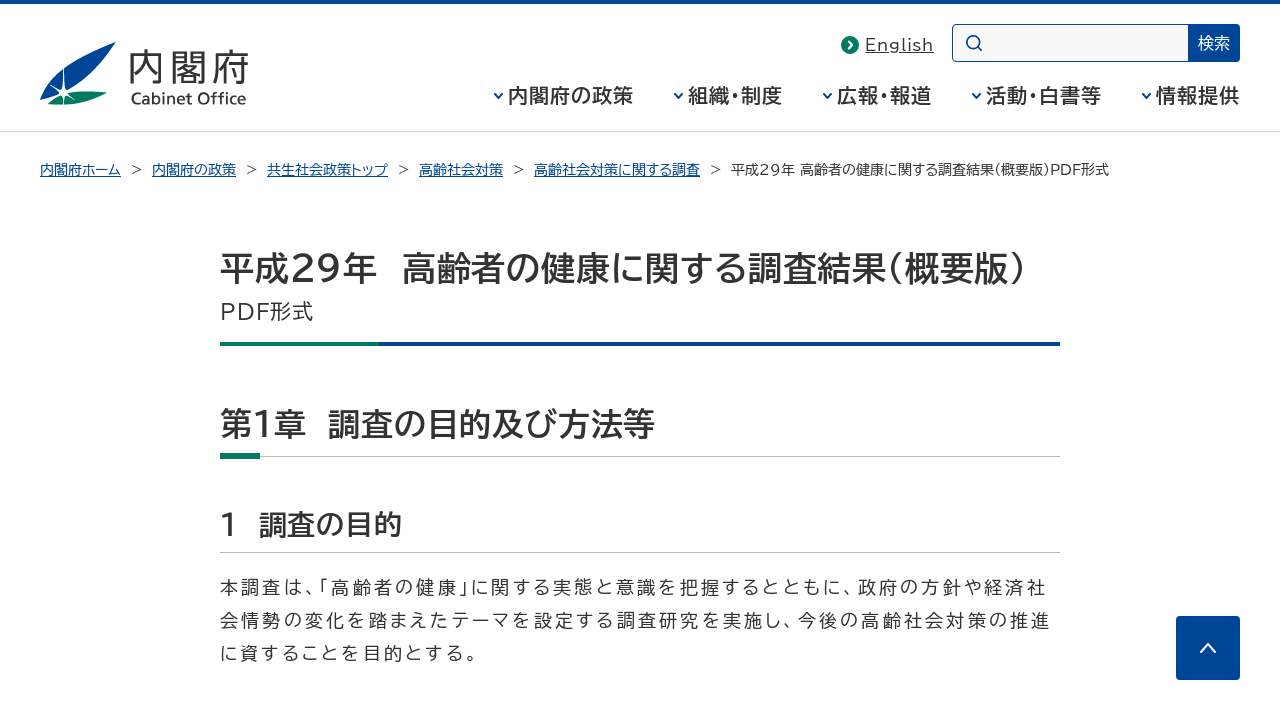

--- FILE ---
content_type: text/html
request_url: https://www8.cao.go.jp/kourei/ishiki/h29/gaiyo/index.html
body_size: 10341
content:
<!DOCTYPE html>
<html lang="ja">
<head>
<meta charset="UTF-8">
<meta name="Description" content="高齢社会対策大綱、高齢社会白書、高齢社会対策に関する調査研究、エイジレス・ライフ実践事例、高齢社会フォーラム等の情報を掲載しています。">
<meta name="Keywords" content="高齢社会対策,内閣府,ないかくふ,naikakufu,cao,cabinet office,政府">

<meta name="theme-color" content="#004697">
<meta property="og:site_name" content="内閣府ホームページ">
<meta property="og:title" content="">
<meta property="og:image" content="https://www.cao.go.jp/common4/img/ogp_image001.jpg">
<meta property="og:description" content="">
<meta property="og:type" content="article">
<meta property="og:url" content="">
<title>平成29年 高齢者の健康に関する調査結果（概要版）PDF形式 - 内閣府</title>
<meta name="viewport" content="width=device-width,initial-scale=1.0">
<meta name="format-detection" content="telephone=no">
<link rel="stylesheet" href="https://www.cao.go.jp/common4/css/import.css">
<link rel="stylesheet" href="https://www.cao.go.jp/common4/css/print.css" media="print">
<script src="https://www.cao.go.jp/common4/js/jquery.min.js"></script>
<script src="https://www.cao.go.jp/common4/js/function.js"></script>
</head>
<body>

<div id="container" class="standard">
<div id="containerInner">
<div id="containerInner2">

<header id="headerArea" role="banner">
<!-- ================================== headerArea Start ================================== -->
  <div id="headerBlock">
    <div id="headerBlockInner">
      <div id="headerBox">
        <div id="spCiBlock">
          <a href="https://www.cao.go.jp/">
            <img src="https://www.cao.go.jp/common4/img/logo_pc.svg" alt="内閣府 Cabinet Office, Government of Japan" role="img" class="pcDisp">
            <img src="https://www.cao.go.jp/common4/img/logo_sp.svg" alt="内閣府" role="img" class="spDisp">
          </a>
        </div>
      </div>
    <!-- headerBlockInner End --></div>
  <!-- headerBlock End --></div>

  <nav id="topicPathBlock" role="navigation" aria-label="現在位置"><!-- topicPathBlock Start-->
    <ul>
      <li><a href="https://www.cao.go.jp/">内閣府ホーム</a></li>
      <li><a href="https://www.cao.go.jp/seisaku/seisaku.html">内閣府の政策</a></li>
      <li><a href="../../../../souki/index.html">共生社会政策トップ</a></li>
      <li><a href="../../../index.html">高齢社会対策</a></li>
      <li><a href="../../kenkyu.html">高齢社会対策に関する調査</a></li>
      <li><span aria-current="page">平成29年 高齢者の健康に関する調査結果（概要版）PDF形式</span></li>
    </ul>
  <!-- topicPathBlock End --></nav>
<!-- ********************************** ヘッダー ここまで ********************************** -->
</header>



<div id="contentsArea" class="contents">
<!-- ********************************** コンテンツ全体 ここから ********************************** -->
<main id="contents" role="main">
<h1>平成29年　高齢者の健康に関する調査結果（概要版）<br>
<span class="stxt">PDF形式</span></h1>

<div id="mainContentsBlock"><!-- mainContentsBlock Start -->
<div id="mainContents"><!-- mainContentsBlock Start -->
<!-- ================================== コンテンツ ここから ================================== -->

<h2>第１章　調査の目的及び方法等</h2>
<h3>1　調査の目的</h3>
<p>本調査は、「高齢者の健康」に関する実態と意識を把握するとともに、政府の方針や経済社会情勢の変化を踏まえたテーマを設定する調査研究を実施し、今後の高齢社会対策の推進に資することを目的とする。</p>
<h3>2　調査の仕様</h3>
<h4>（1）調査対象者</h4>
<p>全国の55歳以上(平成29年１月１日現在)の男女個人（施設入所者は除く）</p>
<h4>（2）標本数</h4>
<p>男女あわせて3,000人</p>
<h4>（3）調査事項</h4>
<div>
（ア）日常生活に関する事項<br>
（イ）医療・福祉に関する事項<br>
（ウ）就労状況や社会的な活動に関する事項
</div>
<h4>（4）調査方法</h4>
<p>調査員による面接聴取法</p>
<h4>（5）調査期間</h4>
<p>平成29年12月16日～平成30年１月14日<br>
  （ただし、年末年始にあたる12/26～１/５は、調査の実施を休止した）</p>
<h4>（6）有効回収数</h4>
<p>標本数、有効回収数、有効回収率</p>
<table class="tableBase">
  <tr>
    <th scope="row">標本数</th>
    <td>3,000人</td>
    </tr>
  <tr>
    <th scope="row">有効回収数</th>
    <td>1,998人</td>
    </tr>
  <tr>
    <th scope="row">有効回収率</th>
    <td>66.6％</td>
    </tr>
</table>
<h4>（7）調査委託機関</h4>
<p>株式会社　日本リサーチセンター</p>
<h4>（8）企画分析委員</h4>
<p>本調査は、内閣府政策統括官（共生社会政策担当）の委託により株式会社日本リサーチセンターが学識経験者の協力を得て実施した。<br>
企画分析委員は以下のとおりとなっている。（50音順、敬称略）</p>
<div class="ml1">
<table class="tableBase">
  <tr>
    <th>佐藤　博樹</th>
    <td>中央大学大学院戦略経営研究科 教授</td>
  </tr>
  <tr>
    <th>澤岡　詩野</th>
    <td>公益財団法人ダイヤ高齢社会研究財団 研究部 主任研究員</td>
  </tr>
  <tr>
    <th>藤森　克彦</th>
    <td>みずほ情報総研株式会社 社会保障・藤森クラスター  主席研究員／<br>
日本福祉大学福祉経営学部 教授</td>
  </tr>
  <tr>
    <th>安村 誠司</th>
    <td>福島県立医科大学　理事 兼 副学長／<br>
福島県立医科大学医学部公衆衛生学講座 教授</td>
  </tr>
</table>
</div>
<h4>（9）本報告書を読む際の留意点</h4>
<ol>
  <li>本文及び図表において調査票の質問文や選択肢を引用する場合、これらを簡略化して表記することがある。</li>
  <li>回答率（各回答の百分比）は、小数点以下第２位を四捨五入したため、回答率の合計が100.0％にならないことがある。また、同様に、個別の選択肢を合計して小計を出している場合も、各選択肢の回答率の合計が小計と一致しないことがある。</li>
  <li>本文中の回答率の差を示すポイントについては、小数点以下第１位を四捨五入し、整数値で表している。</li>
  <li>本文、図表、集計結果表で用いた記号等の意味は、次のとおりである。<br>
<div>
<table class="tableBase">
  <tr>
    <td class="txtCenter"><strong>n</strong></td>
    <td>その質問に対する回答者数であり、回答率の合計100％が何人に相当するかを示す比率算出の基数である。</td>
  </tr>
  <tr>
    <td class="txtCenter"><strong>複数回答</strong></td>
    <td>１回答者が２つ以上の回答をすることができる質問。複数回答質問における比率は、回答数の合計を回答者数（n）で割った比率であり、通常その値は100％を超える。</td>
  </tr>
  <tr>
    <td class="txtCenter"><strong>0.0</strong></td>
    <td>回答者はいるが、その比率が表章単位に満たない値である。</td>
  </tr>
  <tr>
    <td class="txtCenter"><strong>－</strong></td>
    <td>回答者がいないことを示す。</td>
  </tr>
</table>
クロス集計で、分析軸（表側軸）の該当者が30人未満の場合は標本誤差が大きくなるため、分析の対象から除いている。</div>
</li>
  <li>標本誤差は回答者数（n）と得られた結果の比率によって異なるが、層化２段無作為抽出法の場合の誤差（95％は信頼できる誤差の範囲）は下表の右端のとおりである。<br>
<div class="ml2">
  <img src="img/table.png" alt="標本誤差" width="720" height="204">
  <p>なお、誤差には回答者の誤解などによる計算不能な非標本誤差も存在する。</p>
</div></li>
</ol>

<h2>第２章　調査結果</h2>
<h3>1　日常生活に関する事項</h3>
<p><a href="pdf/sec_2_1.pdf" target="_blank">（PDF形式：441KB）<img src="https://www.cao.go.jp/common4/img/ico_pdf.svg" width="16" height="16" alt="PDFを別ウィンドウで開きます" class="ico"></a></p>
<h3>2　医療・福祉に関する事項</h3>
<p><a href="pdf/sec_2_2.pdf" target="_blank">（PDF形式：915KB）<img src="https://www.cao.go.jp/common4/img/ico_pdf.svg" width="16" height="16" alt="PDFを別ウィンドウで開きます" class="ico"></a></p>
<h3>3　就労状況や社会的な活動に関する事項</h3>
<p><a href="pdf/sec_2_3.pdf" target="_blank">（PDF形式：846KB）<img src="https://www.cao.go.jp/common4/img/ico_pdf.svg" width="16" height="16" alt="PDFを別ウィンドウで開きます" class="ico"></a></p>

<!-- ================================== コンテンツ ここまで ================================== -->


<div class="pageTop"><a href="#container">このページの先頭へ</a></div>
</div>
</div>
</main>
</div>
<footer id="footerArea" role="contentinfo">
<!-- ********************************** フッター ここから ********************************** -->
<div id="footerNavBlock"><!-- footerNavBlock Start -->
<ul id="list_footerNav" class="bullet02">
<li><span><a href="https://www.cao.go.jp/notice/webaccessibility.html">ウェブアクセシビリティ</a></span></li>
<li><span><a href="../../../../souki/sitemap.html#net">サイトマップ</a></span></li>
</ul>
<!-- footerNavBlock End --></div>

<div id="copyrightBlock"><!-- copyrightBlock Start -->
<div>
<address><img src="https://www.cao.go.jp/common4/img/logo_footer.svg" alt="内閣府 Cabinet Office, Government of Japan"><span>〒100-8914　東京都千代田区永田町1-6-1<br>電話番号　03-5253-2111（大代表）</span></address>
<p>内閣府法人番号 2000012010019</p>
<p id="txt_copyright" lang="en">&copy; Cabinet Office, Government of Japan</p>
</div>
</div>
</footer>
</div>
</div>
</div>
</body>
</html>

